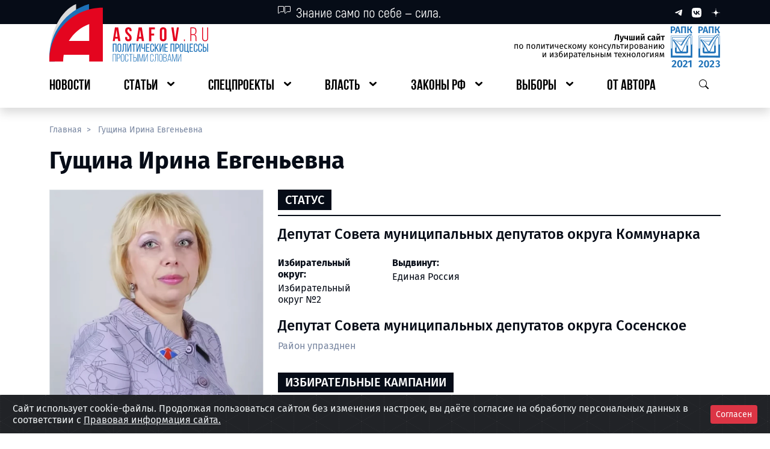

--- FILE ---
content_type: text/html; charset=UTF-8
request_url: https://asafov.ru/person/gushhina-irina-evgenevna
body_size: 15886
content:
<!DOCTYPE html>
<html lang="ru">
<head>
    <meta charset="UTF-8">
    <meta name="viewport"
          content="width=device-width, user-scalable=no, initial-scale=1.0, maximum-scale=1.0, minimum-scale=1.0">
    <meta name="csrf-token" content="LlFQ0DAz98SQ23jsVNwQPWeR5axEgeWRkyj3iByV">
    <meta http-equiv="X-UA-Compatible" content="ie=edge">
    <link rel="icon" type="image/x-icon" href="https://asafov.ru/static/favicon.ico">

    
    <title>Гущина Ирина Евгеньевна | ASAFOV.RU </title>
<meta name="title" content="Гущина Ирина Евгеньевна">
<meta name="description" content="Гущина Ирина Евгеньевна: биография, образование, участие в выборах, должности, фото, социальные сети, партия">
<meta name="keywords" content="гущина ирина евгеньевна, кандидат гущина ирина евгеньевна, гущина ирина евгеньевна депутат совета муниципальных депутатов округа сосенское, гущина ирина евгеньевна депутат совета муниципальных депутатов округа коммунарка">
<meta name="robots" content="all">
<link rel="canonical" href="https://asafov.ru/person/gushhina-irina-evgenevna">
<meta property="og:title" content="Гущина Ирина Евгеньевна">
<meta property="og:type" content="website">
<meta property="og:url" content="https://asafov.ru/person/gushhina-irina-evgenevna">
<meta property="og:locale" content="ru_RU">
<meta property="og:site_name" content="ASAFOV.RU">
<meta property="og:description" content="Гущина Ирина Евгеньевна: биография, образование, участие в выборах, должности, фото, социальные сети, партия">
<meta property="og:image" content="https://asafov.ru/storage/people/2430/gushhina-irina-evgenevna-2430.webp">
<meta property="og:image:width" content="1200">
<meta property="og:image:height" content="630">


    
    
    <link rel="preload" as="style" href="https://asafov.ru/build/assets/app-DyXA_8-m.css" /><link rel="stylesheet" href="https://asafov.ru/build/assets/app-DyXA_8-m.css" />
    <link rel="preload" as="style" href="https://asafov.ru/build/assets/element-rEiaz0zX.css" /><link rel="preload" as="style" href="https://asafov.ru/build/assets/app-i0NGUV37.css" /><link rel="modulepreload" href="https://asafov.ru/build/assets/app-Ix40nHVu.js" /><link rel="modulepreload" href="https://asafov.ru/build/assets/element-B_dq0Ohn.js" /><link rel="modulepreload" href="https://asafov.ru/build/assets/_plugin-vue_export-helper-DE-Zanwd.js" /><link rel="modulepreload" href="https://asafov.ru/build/assets/useClickOutside-CX7IJPsr.js" /><link rel="stylesheet" href="https://asafov.ru/build/assets/element-rEiaz0zX.css" /><link rel="stylesheet" href="https://asafov.ru/build/assets/app-i0NGUV37.css" /><script type="module" src="https://asafov.ru/build/assets/app-Ix40nHVu.js"></script>
    <link rel="stylesheet" type="text/css" href="https://asafov.ru/assets/css/cookies.css" />

</head>
<body>
<button id="btn-up"></button>
<div class="spinner-wrapper">
    <div class="spinner-border text-danger app-spinner" role="status">
        <span class="visually-hidden">Загрузка...</span>
    </div>
</div>
<div id="app">
    <header>
        <div id="pageHeader">
    <div class="shadow d-md-none">
        <div class="bg-dark">
            <div class="container-fluid">
                <div class="row g-4">
                    <div class="col-2 d-flex align-items-center">
                        <button type="button" class="p-3- btn_default js__btn_navigation">
                            <img src="https://asafov.ru/assets/header/images/btn-burger.svg" alt=""
                                 class="small-logo img-fluid">
                        </button>
                    </div>
                    <div class="col py-2 d-flex justify-content-center">
                        <a href="/">
                            <img src="https://asafov.ru/assets/header/images/logos/mobile-logo.svg" alt=""
                                 class="small-logo img-fluid">
                        </a>
                    </div>
                    <div class="col-2 d-flex align-items-center text-white d-flex justify-content-end">
                        <button type="button" class="p-3- btn_default js__btn_search">
                            <img src="https://asafov.ru/assets/header/images/btn-search-white.svg" alt=""
                                 class="small-logo img-fluid">
                        </button>
                    </div>
                </div>
                <div class="mobile-menu mobile-navbar">
                    <div class="mobile-navbar__header">
                        <span class="mobile-navbar__header__social">
                            <a href="https://t.me/aasafov" class="me-3 text-decoration-none" target="_blank"
                               rel="nofollow noopener noreferrer">
                                <img src="https://asafov.ru/assets/header/images/logos/telegram-sm.svg" alt="">
                            </a>
                            <a href="https://vk.com/alex.asafov" class="me-3 text-decoration-none" target="_blank"
                               rel="nofollow noopener noreferrer">
                                <img src="https://asafov.ru/assets/header/images/logos/vk-sm.svg" alt="">
                            </a>
                            <a href="https://dzen.ru/asafov" class="me-3 text-decoration-none" target="_blank"
                               rel="nofollow noopener noreferrer">
                                <img src="https://asafov.ru/assets/header/images/logos/dzen-sm.svg" alt="">
                            </a>
                        </span>
                        <button type="button" class="mobile-navbar__header__close-btn btn_default"
                                aria-label="Закрыть навигационное меню">
                            <img src="https://asafov.ru/assets/header/images/icons/x-mark.svg" alt="">
                        </button>
                    </div>
                    <ul class="mobile-navbar__body" id="mobile-navbar">

                                                    
                                <li class="navbar-body__link">
                                    <a href="https://asafov.ru/news" class="navbar-body__link__btn">
                                        <span>Новости</span>
                                    </a>
                                </li>

                                                                                
                                <li class="navbar-body__link has-nested">
                                    <a role="button" class="navbar-body__link__btn">
                                        <span>Статьи</span>
                                    </a>

                                    
                                        <ul class="navbar-body__link__nested">

                                                                                            
                                                    <li class="navbar-body__link">
                                                        <a href="https://asafov.ru/russia" class="navbar-body__link__btn">
                                                            <span>Политическая система РФ</span>
                                                        </a>
                                                    </li>

                                                                                                                                            
                                                    <li class="navbar-body__link">
                                                        <a href="https://asafov.ru/world" class="navbar-body__link__btn">
                                                            <span>Россия и мир</span>
                                                        </a>
                                                    </li>

                                                                                            
                                        </ul>

                                    
                                </li>

                                                                                
                                <li class="navbar-body__link has-nested">
                                    <a role="button" class="navbar-body__link__btn">
                                        <span>Спецпроекты</span>
                                    </a>

                                    
                                        <ul class="navbar-body__link__nested">

                                                                                            
                                                    <li class="navbar-body__link">
                                                        <a href="https://asafov.ru/territory" class="navbar-body__link__btn">
                                                            <span>Регионы России</span>
                                                        </a>
                                                    </li>

                                                                                                                                            
                                                    <li class="navbar-body__link">
                                                        <a href="https://asafov.ru/hymns" class="navbar-body__link__btn">
                                                            <span>Гимны регионов России</span>
                                                        </a>
                                                    </li>

                                                                                                                                            
                                                    <li class="navbar-body__link">
                                                        <a href="https://slovo.asafov.ru/" class="navbar-body__link__btn">
                                                            <span>Простое слово</span>
                                                        </a>
                                                    </li>

                                                                                                                                            
                                                    <li class="navbar-body__link">
                                                        <a href="https://asafov.ru/target" class="navbar-body__link__btn">
                                                            <span>Национальные цели развития</span>
                                                        </a>
                                                    </li>

                                                                                                                                            
                                                    <li class="navbar-body__link">
                                                        <a href="https://asafov.ru/spec/baza" class="navbar-body__link__btn">
                                                            <span>Основы государственной политики по сохранению традиционных ценностей</span>
                                                        </a>
                                                    </li>

                                                                                                                                            
                                                    <li class="navbar-body__link">
                                                        <a href="https://asafov.ru/spec/strategy" class="navbar-body__link__btn">
                                                            <span>Стратегия национальной безопасности России</span>
                                                        </a>
                                                    </li>

                                                                                                                                            
                                                    <li class="navbar-body__link">
                                                        <a href="https://asafov.ru/spec/governors-kpi" class="navbar-body__link__btn">
                                                            <span>Показатели оценки эффективности работы глав регионов России</span>
                                                        </a>
                                                    </li>

                                                                                                                                            
                                                    <li class="navbar-body__link">
                                                        <a href="https://asafov.ru/spec/civilization-russia" class="navbar-body__link__btn">
                                                            <span>Цивилизация «Россия»</span>
                                                        </a>
                                                    </li>

                                                                                                                                            
                                                    <li class="navbar-body__link">
                                                        <a href="https://asafov.ru/spec/south-ossetia" class="navbar-body__link__btn">
                                                            <span>Южная Осетия</span>
                                                        </a>
                                                    </li>

                                                                                                                                            
                                                    <li class="navbar-body__link">
                                                        <a href="https://asafov.ru/spec/soyuznoe-gosudarstvo" class="navbar-body__link__btn">
                                                            <span>Союзное государство</span>
                                                        </a>
                                                    </li>

                                                                                                                                            
                                                    <li class="navbar-body__link">
                                                        <a href="https://asafov.ru/spec/constitution" class="navbar-body__link__btn">
                                                            <span>Конституция</span>
                                                        </a>
                                                    </li>

                                                                                                                                            
                                                    <li class="navbar-body__link">
                                                        <a href="https://masterskaya.asafov.ru/" class="navbar-body__link__btn">
                                                            <span>Мастерская знаний</span>
                                                        </a>
                                                    </li>

                                                                                                                                            
                                                    <li class="navbar-body__link">
                                                        <a href="https://prodeg.asafov.ru" class="navbar-body__link__btn">
                                                            <span>ПроДЭГ</span>
                                                        </a>
                                                    </li>

                                                                                            
                                        </ul>

                                    
                                </li>

                                                                                
                                <li class="navbar-body__link has-nested">
                                    <a role="button" class="navbar-body__link__btn">
                                        <span>Власть</span>
                                    </a>

                                    
                                        <ul class="navbar-body__link__nested">

                                                                                            
                                                    <li class="navbar-body__link">
                                                        <a href="https://asafov.ru/gosduma/moskva" class="navbar-body__link__btn">
                                                            <span>Государственная Дума. Москва</span>
                                                        </a>
                                                    </li>

                                                                                                                                            
                                                    <li class="navbar-body__link">
                                                        <a href="https://asafov.ru/gosduma" class="navbar-body__link__btn">
                                                            <span>Государственная Дума</span>
                                                        </a>
                                                    </li>

                                                                                                                                            
                                                    <li class="navbar-body__link">
                                                        <a href="https://asafov.ru/parliament/moskva" class="navbar-body__link__btn">
                                                            <span>Московская городская Дума</span>
                                                        </a>
                                                    </li>

                                                                                                                                            
                                                    <li class="navbar-body__link">
                                                        <a href="https://asafov.ru/parliament/municipalnye/moskva" class="navbar-body__link__btn">
                                                            <span>Муниципальные депутаты Москвы</span>
                                                        </a>
                                                    </li>

                                                                                                                                            
                                                    <li class="navbar-body__link">
                                                        <a href="https://asafov.ru/government" class="navbar-body__link__btn">
                                                            <span>Правительство России</span>
                                                        </a>
                                                    </li>

                                                                                                                                            
                                                    <li class="navbar-body__link">
                                                        <a href="https://asafov.ru/governors" class="navbar-body__link__btn">
                                                            <span>Главы субъектов России</span>
                                                        </a>
                                                    </li>

                                                                                                                                            
                                                    <li class="navbar-body__link">
                                                        <a href="https://asafov.ru/parties" class="navbar-body__link__btn">
                                                            <span>Партии</span>
                                                        </a>
                                                    </li>

                                                                                            
                                        </ul>

                                    
                                </li>

                                                                                
                                <li class="navbar-body__link has-nested">
                                    <a role="button" class="navbar-body__link__btn">
                                        <span>Законы РФ</span>
                                    </a>

                                    
                                        <ul class="navbar-body__link__nested">

                                                                                            
                                                    <li class="navbar-body__link">
                                                        <a href="https://asafov.ru/laws-russia/nacionalnaya-politika-rossii" class="navbar-body__link__btn">
                                                            <span>Национальная политика России</span>
                                                        </a>
                                                    </li>

                                                                                                                                            
                                                    <li class="navbar-body__link">
                                                        <a href="https://asafov.ru/laws-russia/pravovye-osnovy-deyatelnosti-pravitelstva-rossii" class="navbar-body__link__btn">
                                                            <span>Правовые основы деятельности Правительства России</span>
                                                        </a>
                                                    </li>

                                                                                                                                            
                                                    <li class="navbar-body__link">
                                                        <a href="https://asafov.ru/laws-russia/migraciya-v-rossii-i-mire-tendencii-i-pravovoe-regulirovanie" class="navbar-body__link__btn">
                                                            <span>Миграция в России и мире: тенденции и правовое регулирование</span>
                                                        </a>
                                                    </li>

                                                                                                                                            
                                                    <li class="navbar-body__link">
                                                        <a href="https://asafov.ru/laws-russia/pravovye-osnovy-deyatelnosti-soveta-federacii-rossii" class="navbar-body__link__btn">
                                                            <span>Правовые основы деятельности Совета Федерации России</span>
                                                        </a>
                                                    </li>

                                                                                                                                            
                                                    <li class="navbar-body__link">
                                                        <a href="https://asafov.ru/laws-russia/pravovye-osnovy-deyatelnosti-gosudarstvennoj-dumy-rossii" class="navbar-body__link__btn">
                                                            <span>Правовые основы деятельности Государственной Думы России</span>
                                                        </a>
                                                    </li>

                                                                                                                                            
                                                    <li class="navbar-body__link">
                                                        <a href="https://asafov.ru/laws-russia/izbiratelnoe-zakonodatelstvo-rossii" class="navbar-body__link__btn">
                                                            <span>Избирательное законодательство России</span>
                                                        </a>
                                                    </li>

                                                                                                                                            
                                                    <li class="navbar-body__link">
                                                        <a href="https://asafov.ru/laws-russia/pravovye-osnovy-partijnoj-sistemy-rossii" class="navbar-body__link__btn">
                                                            <span>Правовые основы партийной системы России</span>
                                                        </a>
                                                    </li>

                                                                                                                                            
                                                    <li class="navbar-body__link">
                                                        <a href="https://asafov.ru/laws-russia/organizaciya-mestnogo-samoupravleniya" class="navbar-body__link__btn">
                                                            <span>Организация местного самоуправления</span>
                                                        </a>
                                                    </li>

                                                                                                                                            
                                                    <li class="navbar-body__link">
                                                        <a href="https://asafov.ru/laws-russia/perenarezka-izbiratelnyh-okrugov-2025" class="navbar-body__link__btn">
                                                            <span>Перенарезка избирательных округов 2025</span>
                                                        </a>
                                                    </li>

                                                                                            
                                        </ul>

                                    
                                </li>

                                                                                
                                <li class="navbar-body__link has-nested">
                                    <a role="button" class="navbar-body__link__btn">
                                        <span>Выборы</span>
                                    </a>

                                    
                                        <ul class="navbar-body__link__nested">

                                                                                            
                                                    <li class="navbar-body__link has-nested">
                                                        <a role="button" class="navbar-body__link__btn">
                                                            <span>ЕДГ-2025</span>
                                                        </a>

                                                        
                                                            <ul class="navbar-body__link__nested">

                                                                                                                                    
                                                                        <li class="navbar-body__link">
                                                                            <a href="https://asafov.ru/campaign/2025/gubernatory"
                                                                               class="navbar-body__link__btn">
                                                                                <span>Губернаторские выборы</span>
                                                                            </a>
                                                                        </li>

                                                                                                                                    
                                                            </ul>

                                                        
                                                    </li>

                                                                                                                                            
                                                    <li class="navbar-body__link has-nested">
                                                        <a role="button" class="navbar-body__link__btn">
                                                            <span>ЕДГ-2024</span>
                                                        </a>

                                                        
                                                            <ul class="navbar-body__link__nested">

                                                                                                                                    
                                                                        <li class="navbar-body__link">
                                                                            <a href="https://asafov.ru/campaign/2024/moskva/parlament"
                                                                               class="navbar-body__link__btn">
                                                                                <span>Выборы в МГД</span>
                                                                            </a>
                                                                        </li>

                                                                                                                                                                                                        
                                                                        <li class="navbar-body__link">
                                                                            <a href="https://asafov.ru/campaign/2024/municipal/moskva"
                                                                               class="navbar-body__link__btn">
                                                                                <span>Муниципальные выборы в Москве</span>
                                                                            </a>
                                                                        </li>

                                                                                                                                                                                                        
                                                                        <li class="navbar-body__link">
                                                                            <a href="https://asafov.ru/campaign/2024/gubernatory"
                                                                               class="navbar-body__link__btn">
                                                                                <span>Губернаторские выборы</span>
                                                                            </a>
                                                                        </li>

                                                                                                                                    
                                                            </ul>

                                                        
                                                    </li>

                                                                                                                                            
                                                    <li class="navbar-body__link">
                                                        <a href="https://asafov.ru/president2024" class="navbar-body__link__btn">
                                                            <span>Выборы Президента Российской Федерации 2024</span>
                                                        </a>
                                                    </li>

                                                                                                                                            
                                                    <li class="navbar-body__link has-nested">
                                                        <a role="button" class="navbar-body__link__btn">
                                                            <span>ЕДГ-2023</span>
                                                        </a>

                                                        
                                                            <ul class="navbar-body__link__nested">

                                                                                                                                    
                                                                        <li class="navbar-body__link">
                                                                            <a href="https://asafov.ru/campaign/2023/gubernatory/moskva"
                                                                               class="navbar-body__link__btn">
                                                                                <span>Выборы Мэра Москвы</span>
                                                                            </a>
                                                                        </li>

                                                                                                                                                                                                        
                                                                        <li class="navbar-body__link">
                                                                            <a href="https://asafov.ru/campaign/2023/gubernatory"
                                                                               class="navbar-body__link__btn">
                                                                                <span>Губернаторские выборы</span>
                                                                            </a>
                                                                        </li>

                                                                                                                                                                                                        
                                                                        <li class="navbar-body__link">
                                                                            <a href="https://asafov.ru/campaign/2023/moskva/municipalnye"
                                                                               class="navbar-body__link__btn">
                                                                                <span>Муниципальные выборы в Москве</span>
                                                                            </a>
                                                                        </li>

                                                                                                                                    
                                                            </ul>

                                                        
                                                    </li>

                                                                                                                                            
                                                    <li class="navbar-body__link has-nested">
                                                        <a role="button" class="navbar-body__link__btn">
                                                            <span>ЕДГ-2022</span>
                                                        </a>

                                                        
                                                            <ul class="navbar-body__link__nested">

                                                                                                                                    
                                                                        <li class="navbar-body__link">
                                                                            <a href="https://asafov.ru/campaign/2022/gubernatory"
                                                                               class="navbar-body__link__btn">
                                                                                <span>Губернаторские выборы</span>
                                                                            </a>
                                                                        </li>

                                                                                                                                                                                                        
                                                                        <li class="navbar-body__link">
                                                                            <a href="https://asafov.ru/campaign/2022/moskva/municipalnye"
                                                                               class="navbar-body__link__btn">
                                                                                <span>Муниципальные выборы в Москве</span>
                                                                            </a>
                                                                        </li>

                                                                                                                                    
                                                            </ul>

                                                        
                                                    </li>

                                                                                                                                            
                                                    <li class="navbar-body__link has-nested">
                                                        <a role="button" class="navbar-body__link__btn">
                                                            <span>ЕДГ-2021</span>
                                                        </a>

                                                        
                                                            <ul class="navbar-body__link__nested">

                                                                                                                                    
                                                                        <li class="navbar-body__link">
                                                                            <a href="https://asafov.ru/campaign/2021/gosduma/moskva"
                                                                               class="navbar-body__link__btn">
                                                                                <span>Выборы в депутаты Госдумы в Москве</span>
                                                                            </a>
                                                                        </li>

                                                                                                                                                                                                        
                                                                        <li class="navbar-body__link">
                                                                            <a href="https://asafov.ru/campaign/2021/gubernatory"
                                                                               class="navbar-body__link__btn">
                                                                                <span>Губернаторские выборы</span>
                                                                            </a>
                                                                        </li>

                                                                                                                                                                                                        
                                                                        <li class="navbar-body__link">
                                                                            <a href="https://asafov.ru/campaign/2021/moskva/municipalnye"
                                                                               class="navbar-body__link__btn">
                                                                                <span>Муниципальные выборы в Москве</span>
                                                                            </a>
                                                                        </li>

                                                                                                                                                                                                        
                                                                        <li class="navbar-body__link">
                                                                            <a href="https://asafov.ru/campaign/2021/moskva/parlament"
                                                                               class="navbar-body__link__btn">
                                                                                <span>Довыборы в МГД</span>
                                                                            </a>
                                                                        </li>

                                                                                                                                    
                                                            </ul>

                                                        
                                                    </li>

                                                                                                                                            
                                                    <li class="navbar-body__link has-nested">
                                                        <a role="button" class="navbar-body__link__btn">
                                                            <span>ЕДГ-2020</span>
                                                        </a>

                                                        
                                                            <ul class="navbar-body__link__nested">

                                                                                                                                    
                                                                        <li class="navbar-body__link">
                                                                            <a href="https://asafov.ru/campaign/2020/gubernatory"
                                                                               class="navbar-body__link__btn">
                                                                                <span>Губернаторские выборы</span>
                                                                            </a>
                                                                        </li>

                                                                                                                                                                                                        
                                                                        <li class="navbar-body__link">
                                                                            <a href="https://asafov.ru/campaign/2020/moskva/municipalnye"
                                                                               class="navbar-body__link__btn">
                                                                                <span>Муниципальные выборы в Москве</span>
                                                                            </a>
                                                                        </li>

                                                                                                                                    
                                                            </ul>

                                                        
                                                    </li>

                                                                                            
                                        </ul>

                                    
                                </li>

                                                                                
                                <li class="navbar-body__link">
                                    <a href="https://asafov.ru/avtor" class="navbar-body__link__btn">
                                        <span>От автора</span>
                                    </a>
                                </li>

                                                    
                    </ul>
                </div>
                <div class="mobile-menu mobile-search">
                    <div class="d-flex justify-content-end">
                        <button type="button"
                                class="mobile-search__header__close-btn"
                                aria-label="Закрыть меню поиска">
                            <img src="https://asafov.ru/assets/header/images/icons/x-mark.svg" alt="">
                        </button>
                    </div>
                    <div class="mobile-search__body">
                       <component-search-mobile></component-search-mobile>
                    </div>
                </div>
            </div>
        </div>
        <div class="backdrop-layer"></div>
    </div>
    <div class="pb-1 pb-lg-3- shadow d-none d-md-block">
        <div class="bg-dark">
            <div class="container">
                <div class="row">
                    <div class="col-4 offset-4">
                        <img src="https://asafov.ru/assets/header/images/icons/quote.svg" alt="">
                    </div>
                    <div class="col-4 d-flex justify-content-end align-items-center">
                        <a href="https://t.me/aasafov"
                           class="ms-3 text-decoration-none"
                           target="_blank"
                           rel="nofollow noopener noreferrer">
                            <img src="https://asafov.ru/assets/header/images/logos/telegram-xs.svg" alt="">
                        </a>
                        <a href="https://vk.com/alex.asafov" class="ms-3 text-decoration-none" target="_blank"
                           rel="nofollow noopener noreferrer">
                            <img src="https://asafov.ru/assets/header/images/logos/vk-xs.svg" alt="">
                        </a>
                        <a href="https://dzen.ru/asafov" class="ms-3 text-decoration-none" target="_blank"
                           rel="nofollow noopener noreferrer">
                            <img src="https://asafov.ru/assets/header/images/logos/dzen-xs.svg" alt="">
                        </a>
                    </div>
                </div>
            </div>
        </div>
        <div class="container">
            <div class="logo-row mb-3 d-flex justify-content-between mt-1">
                <a href="/" class="logo-row__asafov d-flex justify-content-start">
                    <img src="https://asafov.ru/assets/header/images/logos/logo-asafov.svg"
                         alt="" class="img-fluid">
                </a>
                <span class="logo-row__certificate d-flex justify-content-end">
                <img src="https://asafov.ru/assets/header/images/logos/certificate.svg"
                     alt="" class="img-fluid">
            </span>
            </div>
            <div class="row">
                <div class="col-12">
                    <ul itemscope id="navbar-desktop"
                        itemtype="https://schema.org/SiteNavigationElement"
                        class="p-0 d-flex justify-content-between header-navbar">

                                                    
                                <li class="header-navbar__element link-lvl_first">
                                    <a itemprop="url" href="https://asafov.ru/news" class="btn-major">
                                        <span itemprop="name">Новости</span>
                                    </a>
                                </li>

                                                                                
                                <li class="header-navbar__element link-lvl_first has-nested">
                                    <a role="button" class="btn-major">
                                        <span>Статьи</span>
                                    </a>

                                    
                                        <ul class="inner-links">

                                                                                            
                                                    <li class="header-navbar__element link-lvl_second">
                                                        <a itemprop="url" href="https://asafov.ru/russia"
                                                           class="btn-minor">
                                                            <span itemprop="name">Политическая система РФ</span>
                                                        </a>
                                                    </li>

                                                                                                                                            
                                                    <li class="header-navbar__element link-lvl_second">
                                                        <a itemprop="url" href="https://asafov.ru/world"
                                                           class="btn-minor">
                                                            <span itemprop="name">Россия и мир</span>
                                                        </a>
                                                    </li>

                                                                                            
                                        </ul>

                                    
                                </li>

                                                                                
                                <li class="header-navbar__element link-lvl_first has-nested">
                                    <a role="button" class="btn-major">
                                        <span>Спецпроекты</span>
                                    </a>

                                    
                                        <ul class="inner-links">

                                                                                            
                                                    <li class="header-navbar__element link-lvl_second">
                                                        <a itemprop="url" href="https://asafov.ru/territory"
                                                           class="btn-minor">
                                                            <span itemprop="name">Регионы России</span>
                                                        </a>
                                                    </li>

                                                                                                                                            
                                                    <li class="header-navbar__element link-lvl_second">
                                                        <a itemprop="url" href="https://asafov.ru/hymns"
                                                           class="btn-minor">
                                                            <span itemprop="name">Гимны регионов России</span>
                                                        </a>
                                                    </li>

                                                                                                                                            
                                                    <li class="header-navbar__element link-lvl_second">
                                                        <a itemprop="url" href="https://slovo.asafov.ru/"
                                                           class="btn-minor">
                                                            <span itemprop="name">Простое слово</span>
                                                        </a>
                                                    </li>

                                                                                                                                            
                                                    <li class="header-navbar__element link-lvl_second">
                                                        <a itemprop="url" href="https://asafov.ru/target"
                                                           class="btn-minor">
                                                            <span itemprop="name">Национальные цели развития</span>
                                                        </a>
                                                    </li>

                                                                                                                                            
                                                    <li class="header-navbar__element link-lvl_second">
                                                        <a itemprop="url" href="https://asafov.ru/spec/baza"
                                                           class="btn-minor">
                                                            <span itemprop="name">Основы государственной политики по сохранению традиционных ценностей</span>
                                                        </a>
                                                    </li>

                                                                                                                                            
                                                    <li class="header-navbar__element link-lvl_second">
                                                        <a itemprop="url" href="https://asafov.ru/spec/strategy"
                                                           class="btn-minor">
                                                            <span itemprop="name">Стратегия национальной безопасности России</span>
                                                        </a>
                                                    </li>

                                                                                                                                            
                                                    <li class="header-navbar__element link-lvl_second">
                                                        <a itemprop="url" href="https://asafov.ru/spec/governors-kpi"
                                                           class="btn-minor">
                                                            <span itemprop="name">Показатели оценки эффективности работы глав регионов России</span>
                                                        </a>
                                                    </li>

                                                                                                                                            
                                                    <li class="header-navbar__element link-lvl_second">
                                                        <a itemprop="url" href="https://asafov.ru/spec/civilization-russia"
                                                           class="btn-minor">
                                                            <span itemprop="name">Цивилизация «Россия»</span>
                                                        </a>
                                                    </li>

                                                                                                                                            
                                                    <li class="header-navbar__element link-lvl_second">
                                                        <a itemprop="url" href="https://asafov.ru/spec/south-ossetia"
                                                           class="btn-minor">
                                                            <span itemprop="name">Южная Осетия</span>
                                                        </a>
                                                    </li>

                                                                                                                                            
                                                    <li class="header-navbar__element link-lvl_second">
                                                        <a itemprop="url" href="https://asafov.ru/spec/soyuznoe-gosudarstvo"
                                                           class="btn-minor">
                                                            <span itemprop="name">Союзное государство</span>
                                                        </a>
                                                    </li>

                                                                                                                                            
                                                    <li class="header-navbar__element link-lvl_second">
                                                        <a itemprop="url" href="https://asafov.ru/spec/constitution"
                                                           class="btn-minor">
                                                            <span itemprop="name">Конституция</span>
                                                        </a>
                                                    </li>

                                                                                                                                            
                                                    <li class="header-navbar__element link-lvl_second">
                                                        <a itemprop="url" href="https://masterskaya.asafov.ru/"
                                                           class="btn-minor">
                                                            <span itemprop="name">Мастерская знаний</span>
                                                        </a>
                                                    </li>

                                                                                                                                            
                                                    <li class="header-navbar__element link-lvl_second">
                                                        <a itemprop="url" href="https://prodeg.asafov.ru"
                                                           class="btn-minor">
                                                            <span itemprop="name">ПроДЭГ</span>
                                                        </a>
                                                    </li>

                                                                                            
                                        </ul>

                                    
                                </li>

                                                                                
                                <li class="header-navbar__element link-lvl_first has-nested">
                                    <a role="button" class="btn-major">
                                        <span>Власть</span>
                                    </a>

                                    
                                        <ul class="inner-links">

                                                                                            
                                                    <li class="header-navbar__element link-lvl_second">
                                                        <a itemprop="url" href="https://asafov.ru/gosduma/moskva"
                                                           class="btn-minor">
                                                            <span itemprop="name">Государственная Дума. Москва</span>
                                                        </a>
                                                    </li>

                                                                                                                                            
                                                    <li class="header-navbar__element link-lvl_second">
                                                        <a itemprop="url" href="https://asafov.ru/gosduma"
                                                           class="btn-minor">
                                                            <span itemprop="name">Государственная Дума</span>
                                                        </a>
                                                    </li>

                                                                                                                                            
                                                    <li class="header-navbar__element link-lvl_second">
                                                        <a itemprop="url" href="https://asafov.ru/parliament/moskva"
                                                           class="btn-minor">
                                                            <span itemprop="name">Московская городская Дума</span>
                                                        </a>
                                                    </li>

                                                                                                                                            
                                                    <li class="header-navbar__element link-lvl_second">
                                                        <a itemprop="url" href="https://asafov.ru/parliament/municipalnye/moskva"
                                                           class="btn-minor">
                                                            <span itemprop="name">Муниципальные депутаты Москвы</span>
                                                        </a>
                                                    </li>

                                                                                                                                            
                                                    <li class="header-navbar__element link-lvl_second">
                                                        <a itemprop="url" href="https://asafov.ru/government"
                                                           class="btn-minor">
                                                            <span itemprop="name">Правительство России</span>
                                                        </a>
                                                    </li>

                                                                                                                                            
                                                    <li class="header-navbar__element link-lvl_second">
                                                        <a itemprop="url" href="https://asafov.ru/governors"
                                                           class="btn-minor">
                                                            <span itemprop="name">Главы субъектов России</span>
                                                        </a>
                                                    </li>

                                                                                                                                            
                                                    <li class="header-navbar__element link-lvl_second">
                                                        <a itemprop="url" href="https://asafov.ru/parties"
                                                           class="btn-minor">
                                                            <span itemprop="name">Партии</span>
                                                        </a>
                                                    </li>

                                                                                            
                                        </ul>

                                    
                                </li>

                                                                                
                                <li class="header-navbar__element link-lvl_first has-nested">
                                    <a role="button" class="btn-major">
                                        <span>Законы РФ</span>
                                    </a>

                                    
                                        <ul class="inner-links">

                                                                                            
                                                    <li class="header-navbar__element link-lvl_second">
                                                        <a itemprop="url" href="https://asafov.ru/laws-russia/nacionalnaya-politika-rossii"
                                                           class="btn-minor">
                                                            <span itemprop="name">Национальная политика России</span>
                                                        </a>
                                                    </li>

                                                                                                                                            
                                                    <li class="header-navbar__element link-lvl_second">
                                                        <a itemprop="url" href="https://asafov.ru/laws-russia/pravovye-osnovy-deyatelnosti-pravitelstva-rossii"
                                                           class="btn-minor">
                                                            <span itemprop="name">Правовые основы деятельности Правительства России</span>
                                                        </a>
                                                    </li>

                                                                                                                                            
                                                    <li class="header-navbar__element link-lvl_second">
                                                        <a itemprop="url" href="https://asafov.ru/laws-russia/migraciya-v-rossii-i-mire-tendencii-i-pravovoe-regulirovanie"
                                                           class="btn-minor">
                                                            <span itemprop="name">Миграция в России и мире: тенденции и правовое регулирование</span>
                                                        </a>
                                                    </li>

                                                                                                                                            
                                                    <li class="header-navbar__element link-lvl_second">
                                                        <a itemprop="url" href="https://asafov.ru/laws-russia/pravovye-osnovy-deyatelnosti-soveta-federacii-rossii"
                                                           class="btn-minor">
                                                            <span itemprop="name">Правовые основы деятельности Совета Федерации России</span>
                                                        </a>
                                                    </li>

                                                                                                                                            
                                                    <li class="header-navbar__element link-lvl_second">
                                                        <a itemprop="url" href="https://asafov.ru/laws-russia/pravovye-osnovy-deyatelnosti-gosudarstvennoj-dumy-rossii"
                                                           class="btn-minor">
                                                            <span itemprop="name">Правовые основы деятельности Государственной Думы России</span>
                                                        </a>
                                                    </li>

                                                                                                                                            
                                                    <li class="header-navbar__element link-lvl_second">
                                                        <a itemprop="url" href="https://asafov.ru/laws-russia/izbiratelnoe-zakonodatelstvo-rossii"
                                                           class="btn-minor">
                                                            <span itemprop="name">Избирательное законодательство России</span>
                                                        </a>
                                                    </li>

                                                                                                                                            
                                                    <li class="header-navbar__element link-lvl_second">
                                                        <a itemprop="url" href="https://asafov.ru/laws-russia/pravovye-osnovy-partijnoj-sistemy-rossii"
                                                           class="btn-minor">
                                                            <span itemprop="name">Правовые основы партийной системы России</span>
                                                        </a>
                                                    </li>

                                                                                                                                            
                                                    <li class="header-navbar__element link-lvl_second">
                                                        <a itemprop="url" href="https://asafov.ru/laws-russia/organizaciya-mestnogo-samoupravleniya"
                                                           class="btn-minor">
                                                            <span itemprop="name">Организация местного самоуправления</span>
                                                        </a>
                                                    </li>

                                                                                                                                            
                                                    <li class="header-navbar__element link-lvl_second">
                                                        <a itemprop="url" href="https://asafov.ru/laws-russia/perenarezka-izbiratelnyh-okrugov-2025"
                                                           class="btn-minor">
                                                            <span itemprop="name">Перенарезка избирательных округов 2025</span>
                                                        </a>
                                                    </li>

                                                                                            
                                        </ul>

                                    
                                </li>

                                                                                
                                <li class="header-navbar__element link-lvl_first has-nested">
                                    <a role="button" class="btn-major">
                                        <span>Выборы</span>
                                    </a>

                                    
                                        <ul class="inner-links">

                                                                                            
                                                    <li class="header-navbar__element link-lvl_second   has-nested ">
                                                        <a role="button" class="btn-minor">
                                                            <span>ЕДГ-2025</span>
                                                        </a>

                                                        
                                                            <ul class="inner-links">

                                                                                                                                    
                                                                        <li class="header-navbar__element">
                                                                            <a itemprop="url" href="https://asafov.ru/campaign/2025/gubernatory" class="btn-minor">
                                                                                <span itemprop="name">Губернаторские выборы</span>
                                                                            </a>
                                                                        </li>

                                                                                                                                    
                                                            </ul>

                                                        
                                                    </li>

                                                                                                                                            
                                                    <li class="header-navbar__element link-lvl_second   has-nested ">
                                                        <a role="button" class="btn-minor">
                                                            <span>ЕДГ-2024</span>
                                                        </a>

                                                        
                                                            <ul class="inner-links">

                                                                                                                                    
                                                                        <li class="header-navbar__element">
                                                                            <a itemprop="url" href="https://asafov.ru/campaign/2024/moskva/parlament" class="btn-minor">
                                                                                <span itemprop="name">Выборы в МГД</span>
                                                                            </a>
                                                                        </li>

                                                                                                                                                                                                        
                                                                        <li class="header-navbar__element">
                                                                            <a itemprop="url" href="https://asafov.ru/campaign/2024/municipal/moskva" class="btn-minor">
                                                                                <span itemprop="name">Муниципальные выборы в Москве</span>
                                                                            </a>
                                                                        </li>

                                                                                                                                                                                                        
                                                                        <li class="header-navbar__element">
                                                                            <a itemprop="url" href="https://asafov.ru/campaign/2024/gubernatory" class="btn-minor">
                                                                                <span itemprop="name">Губернаторские выборы</span>
                                                                            </a>
                                                                        </li>

                                                                                                                                    
                                                            </ul>

                                                        
                                                    </li>

                                                                                                                                            
                                                    <li class="header-navbar__element link-lvl_second">
                                                        <a itemprop="url" href="https://asafov.ru/president2024"
                                                           class="btn-minor">
                                                            <span itemprop="name">Выборы Президента Российской Федерации 2024</span>
                                                        </a>
                                                    </li>

                                                                                                                                            
                                                    <li class="header-navbar__element link-lvl_second   has-nested ">
                                                        <a role="button" class="btn-minor">
                                                            <span>ЕДГ-2023</span>
                                                        </a>

                                                        
                                                            <ul class="inner-links">

                                                                                                                                    
                                                                        <li class="header-navbar__element">
                                                                            <a itemprop="url" href="https://asafov.ru/campaign/2023/gubernatory/moskva" class="btn-minor">
                                                                                <span itemprop="name">Выборы Мэра Москвы</span>
                                                                            </a>
                                                                        </li>

                                                                                                                                                                                                        
                                                                        <li class="header-navbar__element">
                                                                            <a itemprop="url" href="https://asafov.ru/campaign/2023/gubernatory" class="btn-minor">
                                                                                <span itemprop="name">Губернаторские выборы</span>
                                                                            </a>
                                                                        </li>

                                                                                                                                                                                                        
                                                                        <li class="header-navbar__element">
                                                                            <a itemprop="url" href="https://asafov.ru/campaign/2023/moskva/municipalnye" class="btn-minor">
                                                                                <span itemprop="name">Муниципальные выборы в Москве</span>
                                                                            </a>
                                                                        </li>

                                                                                                                                    
                                                            </ul>

                                                        
                                                    </li>

                                                                                                                                            
                                                    <li class="header-navbar__element link-lvl_second   has-nested ">
                                                        <a role="button" class="btn-minor">
                                                            <span>ЕДГ-2022</span>
                                                        </a>

                                                        
                                                            <ul class="inner-links">

                                                                                                                                    
                                                                        <li class="header-navbar__element">
                                                                            <a itemprop="url" href="https://asafov.ru/campaign/2022/gubernatory" class="btn-minor">
                                                                                <span itemprop="name">Губернаторские выборы</span>
                                                                            </a>
                                                                        </li>

                                                                                                                                                                                                        
                                                                        <li class="header-navbar__element">
                                                                            <a itemprop="url" href="https://asafov.ru/campaign/2022/moskva/municipalnye" class="btn-minor">
                                                                                <span itemprop="name">Муниципальные выборы в Москве</span>
                                                                            </a>
                                                                        </li>

                                                                                                                                    
                                                            </ul>

                                                        
                                                    </li>

                                                                                                                                            
                                                    <li class="header-navbar__element link-lvl_second   has-nested ">
                                                        <a role="button" class="btn-minor">
                                                            <span>ЕДГ-2021</span>
                                                        </a>

                                                        
                                                            <ul class="inner-links">

                                                                                                                                    
                                                                        <li class="header-navbar__element">
                                                                            <a itemprop="url" href="https://asafov.ru/campaign/2021/gosduma/moskva" class="btn-minor">
                                                                                <span itemprop="name">Выборы в депутаты Госдумы в Москве</span>
                                                                            </a>
                                                                        </li>

                                                                                                                                                                                                        
                                                                        <li class="header-navbar__element">
                                                                            <a itemprop="url" href="https://asafov.ru/campaign/2021/gubernatory" class="btn-minor">
                                                                                <span itemprop="name">Губернаторские выборы</span>
                                                                            </a>
                                                                        </li>

                                                                                                                                                                                                        
                                                                        <li class="header-navbar__element">
                                                                            <a itemprop="url" href="https://asafov.ru/campaign/2021/moskva/municipalnye" class="btn-minor">
                                                                                <span itemprop="name">Муниципальные выборы в Москве</span>
                                                                            </a>
                                                                        </li>

                                                                                                                                                                                                        
                                                                        <li class="header-navbar__element">
                                                                            <a itemprop="url" href="https://asafov.ru/campaign/2021/moskva/parlament" class="btn-minor">
                                                                                <span itemprop="name">Довыборы в МГД</span>
                                                                            </a>
                                                                        </li>

                                                                                                                                    
                                                            </ul>

                                                        
                                                    </li>

                                                                                                                                            
                                                    <li class="header-navbar__element link-lvl_second   has-nested ">
                                                        <a role="button" class="btn-minor">
                                                            <span>ЕДГ-2020</span>
                                                        </a>

                                                        
                                                            <ul class="inner-links">

                                                                                                                                    
                                                                        <li class="header-navbar__element">
                                                                            <a itemprop="url" href="https://asafov.ru/campaign/2020/gubernatory" class="btn-minor">
                                                                                <span itemprop="name">Губернаторские выборы</span>
                                                                            </a>
                                                                        </li>

                                                                                                                                                                                                        
                                                                        <li class="header-navbar__element">
                                                                            <a itemprop="url" href="https://asafov.ru/campaign/2020/moskva/municipalnye" class="btn-minor">
                                                                                <span itemprop="name">Муниципальные выборы в Москве</span>
                                                                            </a>
                                                                        </li>

                                                                                                                                    
                                                            </ul>

                                                        
                                                    </li>

                                                                                            
                                        </ul>

                                    
                                </li>

                                                                                
                                <li class="header-navbar__element link-lvl_first">
                                    <a itemprop="url" href="https://asafov.ru/avtor" class="btn-major">
                                        <span itemprop="name">От автора</span>
                                    </a>
                                </li>

                                                    
                        <li class="header-navbar__element search-container">
                            <button id="js-searchButton" class="btn-major px-3 call-search-btn">
                                <img src="https://asafov.ru/assets/header/images/btn-search-black.svg"
                                     alt="">
                            </button>
                            <div id="js-hiddenInput" class="search-box">
                                <component-search-desktop></component-search-desktop>
                            </div>
                        </li>
                    </ul>
                </div>
            </div>
        </div>
    </div>
</div>

    </header>
    <main>
        
    <div class="container mt-4" itemscope itemtype="https://schema.org/Article">

        <div class="mb-3">

    <nav>
    <ul class="list-inline" itemscope itemtype="https://schema.org/BreadcrumbList">

        
            <li class="list-inline-item" itemprop="itemListElement" itemscope itemtype="https://schema.org/ListItem">

                <a itemprop="item"  href="https://asafov.ru"                    class="text-decoration-none text-secondary small">
                    <span itemprop="name">
                        Главная
                    </span>
                </a>

                
                    <span class="mx-1 text-secondary small">&gt;</span>

                
                <meta itemprop="position" content="1"/>

            </li>

        
            <li class="list-inline-item" itemprop="itemListElement" itemscope itemtype="https://schema.org/ListItem">

                <a itemprop="item"                    class="text-decoration-none text-secondary small">
                    <span itemprop="name">
                        Гущина Ирина Евгеньевна
                    </span>
                </a>

                
                <meta itemprop="position" content="2"/>

            </li>

        
    </ul>
</nav>

    <h1 itemprop="headline" class="fw-bold">
        Гущина Ирина Евгеньевна
    </h1>

    
</div>

        <div class="row mt-4">

            <section class="col-12 col-md-4 person-sidebar">

                
                    <picture>
                        <source srcset="https://asafov.ru/storage/people/2430/thumb/gushhina-irina-evgenevna-2430.webp 1x, https://asafov.ru/storage/people/2430/gushhina-irina-evgenevna-2430.webp 2x"
                                media="(max-width: 480px)"/>
                        <source srcset="https://asafov.ru/storage/people/2430/gushhina-irina-evgenevna-2430.webp" media="(min-width: 481px)"/>
                        <img src="https://asafov.ru/storage/people/2430/gushhina-irina-evgenevna-2430.webp" loading="lazy" itemprop="image"
                             alt="Гущина Ирина Евгеньевна" title="Гущина Ирина Евгеньевна"
                             class="img-fluid border w-100 mb-3">
                    </picture>

                
                
                    <div class="mb-2">

    <p class="fw-bold">Сайт и соцсети:</p>

    
            <a href="https://vk.com/irinagush" rel="nofollow" class="person-link text-decoration-none">
            ВКонтакте
        </a>
            
    
    
    
</div>



                
                
                    <div class="mb-3">
                        <p class="fw-bold">Дата рождения:</p>
                        <span>25.03.1969</span>
                    </div>

                
                
                    <div class="mb-3">
                        <p class="fw-bold">Образование:</p>
                        <p>Смоленский государственный педагогический институт имени К. Маркса, 1991</p>
                    </div>

                
                
                    <div class="mb-3">
                        <p class="fw-bold">Место работы:</p>
                        <p>Школа № 2070, учитель географии</p>
                    </div>

                
                
                    <div class="mb-3">
                        <p class="fw-bold">Место проживания:</p>
                        <p>Москва, поселение Сосенское</p>
                    </div>

                
                
                    <div class="mb-3">
                        <p class="fw-bold">Членство в партии:</p>
                        <p>Единая Россия</p>
                    </div>

                
                
                    <div class="mb-3">
                        <p><strong>Количество выдвижений: </strong>5</p><p><strong>Количество проигрышей:</strong> 0&nbsp;</p><p><strong>Количество побед:</strong> 5</p><p><strong>Количество отказов в регистрации:</strong> 0&nbsp;</p><p><strong>Утрата статуса кандидата: </strong>0&nbsp;</p><p><strong>Участие в выборах в ГД: </strong>0</p>
                    </div>

                
            </section>

            <section class="col-12 col-md-8">

                
                    <div class="data-title__container_bg-dark">
                        <h2 class="fs-5 data-title_bg-dark">Статус</h2>
                    </div>

                    <div class="status my-3">

                        
                            
                            
                            <div class="mb-3">
    <div class="d-flex justify-content-start align-items-end mb-2">

        <div class="me-2">
                        <a href="https://asafov.ru/parliament/municipalnye/moskva/kommunarka"
               class="person-link text-decoration-none">
                <h3 class="fs-4 mb-3">Депутат Совета муниципальных депутатов округа Коммунарка</h3>
            </a>
                    </div>
    </div>

    
        <div class="row g-4 d-flex flex-row flex-wrap mb-3">

            
                <div class="col-12 col-md-6 col-lg-3">
                    <p class="fw-bold">Избирательный округ:</p>
                    <p>Избирательный округ №2</p>
                </div>

            
            
                <div class="col-12 col-md-6 col-lg-3">
                    <p class="fw-bold">Выдвинут:</p>
                    <p>Единая Россия</p>
                </div>

            
            
        </div>

    
</div>

                            
                            
                            
                        
                            
                            
                            <div class="mb-3">
    <div class="d-flex justify-content-start align-items-end mb-2">

        <div class="me-2">
                            <div class="mb-3">
                    <h3 class="fs-4">Депутат Совета муниципальных депутатов округа Сосенское</h3>
                    <span class="text-muted">Район упразднен</span>
                </div>
                    </div>
    </div>

    
</div>

                            
                            
                            
                        
                    </div>

                
                
                    <div class="data-title__container_bg-dark">
                        <h2 class="fs-5 data-title_bg-dark">Избирательные кампании</h2>
                    </div>

                    <div class="status my-3">

                        
                            
                                
                                
                                <div class="mb-3">

    <div class="mb-3">
        <a href="https://asafov.ru/campaign/2024/municipal/moskva"
           class="person-link text-decoration-none">
            <h3 class="fs-4">Выборы муниципальных депутатов в Москве 2024</h3>
        </a>
    </div>

    <div class="row g-3 d-flex flex-row flex-wrap">

        <div class="col-6 col-md-3">
            <p class="fw-bold">Район:</p>
            <a href="https://asafov.ru/campaign/2024/municipal/moskva/kommunarka"
               class="person-link text-decoration-none">Коммунарка</a>
        </div>

        
            <div class="col-6 col-md-3">
                <p class="fw-bold">Избирательный округ:</p>
                <p>Избирательный округ №2</p>
            </div>

        
        
            <div class="col-6 col-md-3">
                <p class="fw-bold">Субъект выдвижения:</p>
                                    <p><a href="https://asafov.ru/parties/er"
                          class="person-link text-decoration-none">Единая Россия</a></p>
                            </div>

        
        
            <div class="col-6 col-md-3">
                <p class="fw-bold">Статус:</p>
                <p>Избран</p>
            </div>

        
        
    </div>

</div>

                                
                                
                                
                                
                                
                            
                                
                                
                                <div class="mb-3">

    <div class="mb-3">
        <a href="https://asafov.ru/campaign/2023/moskva/municipalnye"
           class="person-link text-decoration-none">
            <h3 class="fs-4">Выборы муниципальных депутатов в Москве 2023</h3>
        </a>
    </div>

    <div class="row g-3 d-flex flex-row flex-wrap">

        <div class="col-6 col-md-3">
            <p class="fw-bold">Район:</p>
            <a href="https://asafov.ru/campaign/2023/moskva/municipalnye/sosenskoe"
               class="person-link text-decoration-none">Сосенское</a>
        </div>

        
            <div class="col-6 col-md-3">
                <p class="fw-bold">Избирательный округ:</p>
                <p>Избирательный округ №2</p>
            </div>

        
        
            <div class="col-6 col-md-3">
                <p class="fw-bold">Субъект выдвижения:</p>
                                    <p><a href="https://asafov.ru/parties/er"
                          class="person-link text-decoration-none">Единая Россия</a></p>
                            </div>

        
        
            <div class="col-6 col-md-3">
                <p class="fw-bold">Статус:</p>
                <p>Избран</p>
            </div>

        
        
    </div>

</div>

                                
                                
                                
                                
                                
                            
                        
                    </div>

                
                
                    <div class="biography px-0">
                        <div class="data-title__container_bg-dark">
                            <h2 class="fs-5 data-title_bg-dark">Биография</h2>
                        </div>
                        <div class="px-0" itemprop="articleBody">
                            <p>Родилась <strong>25 марта 1969 года</strong> в городе Смоленск.</p><p>Окончила <strong>Смоленский государственный педагогический институт</strong> имени К. Маркса в <strong>1991 году.</strong></p><p>Повышение квалификации:</p><p>Стаж работы <strong>более 27 лет.&nbsp;</strong></p><p>Работала методистом-куратором направления основного и среднего общего образования в образовательной площадке «Липовый парк».</p><p>В настоящее время <strong>преподает географию </strong>в школе № 2070.</p><p>Общественный советник поселения Сосенское с 2014 года.</p><p>Член партии «Единая Россия» с 2008 года.</p><p>Член Общественного совета Региональной общественной организации «ЖИВЕМ В НОВОЙ МОСКВЕ».</p>
                        </div>
                    </div>

                
                
                <meta itemprop="dateModified" content="2025-07-15T11:01:16+03:00"/>
                <meta itemscope itemprop="mainEntityOfPage" itemType="https://schema.org/WebPage"
                      itemid="https://asafov.ru/person/gushhina-irina-evgenevna"/>

            </section>

        </div>

    </div>

        <div class="alert d-flex align-items-center cookiealert" role="alert">
    <p class="m-0">
        Сайт использует cookie-файлы. Продолжая пользоваться сайтом без изменения настроек, вы даёте согласие на обработку персональных данных в соответствии с <a href="https://asafov.ru/legal" class="text-light">Правовая информация сайта.</a>
    </p>
    <button type="button" class="btn btn-danger btn-sm acceptcookies">
        Согласен
    </button>
</div>
        <footer class="container mt-5 mb-5 px-4 px-sm-0 d-flex flex-column align-items-center">
    <div class="col mb-3 w-100 border-top border-1 border-black"></div>

            <div class="my-3 text-center" style="font-size: 1rem">
   <a class="me-2 text-decoration-none text-secondary"
      href="https://asafov.ru/gosduma">Депутаты Госдумы
   </a>
   <a class="me-2 text-decoration-none text-secondary"
      href="https://asafov.ru/governors">Главы регионов
   </a>
   <a class="me-2 text-decoration-none text-secondary"
      href="https://asafov.ru/parliament/moskva">Депутаты Мосгордумы
   </a>
</div>
    
    <div class="row mt-1 d-md-none">
        <img src="https://asafov.ru/assets/img/logos/certificate-footer.svg" alt="">
    </div>

    <div class="row w-100 px-sm-0 mt-1 mb-4 d-flex justify-content-center small">
        <a href="https://t.me/aasafov" class="col col-sm-auto mx-1 my-1 button button_color-dark text-uppercase text-decoration-none">Telegram</a>
        <a href="https://vk.com/alex.asafov" class="col col-sm-auto mx-1 my-1 button button_color-dark text-uppercase text-decoration-none">Вконтакте</a>
        <a href="https://dzen.ru/asafov" class="col col-sm-auto mx-1 my-1 button button_color-dark text-uppercase text-decoration-none">Дзен</a>
    </div>

    <div class="fw-light d-flex flex-column align-items-center">
        <p>© 2020-2025 Александр Асафов</p>
        <a href="/legal" class="text-decoration-none text-danger">Правовая информация</a>
        <a href="mailto:info@asafov.ru" class="text-decoration-none text-black">info@asafov.ru</a>
    </div>

</footer>
    </main>
</div>


<script type="text/javascript">
    const Ziggy = {"url":"https:\/\/asafov.ru","port":null,"defaults":{},"routes":{"getSearchPage":{"uri":"search","methods":["GET","HEAD"]},"getGovernor":{"uri":"ajax\/governors\/{region}","methods":["GET","HEAD"],"parameters":["region"],"bindings":{"region":"slug"}},"getStateDeputies":{"uri":"ajax\/gosduma\/{region}","methods":["GET","HEAD"],"parameters":["region"],"bindings":{"region":"slug"}},"getStateDeputyRegion":{"uri":"ajax\/gosduma\/region\/{district}","methods":["GET","HEAD"],"parameters":["district"]},"getRegionParliamentDeputes":{"uri":"ajax\/parliament\/{region}\/{district}","methods":["GET","HEAD"],"parameters":["region","district"],"bindings":{"region":"slug"}},"getSearch":{"uri":"ajax\/search","methods":["GET","HEAD"]}}};

    !function(t,r){"object"==typeof exports&&"undefined"!=typeof module?module.exports=r():"function"==typeof define&&define.amd?define(r):(t||self).route=r()}(this,function(){function t(t,r){for(var e=0;e<r.length;e++){var n=r[e];n.enumerable=n.enumerable||!1,n.configurable=!0,"value"in n&&(n.writable=!0),Object.defineProperty(t,"symbol"==typeof(o=function(t,r){if("object"!=typeof t||null===t)return t;var e=t[Symbol.toPrimitive];if(void 0!==e){var n=e.call(t,"string");if("object"!=typeof n)return n;throw new TypeError("@@toPrimitive must return a primitive value.")}return String(t)}(n.key))?o:String(o),n)}var o}function r(r,e,n){return e&&t(r.prototype,e),n&&t(r,n),Object.defineProperty(r,"prototype",{writable:!1}),r}function e(){return e=Object.assign?Object.assign.bind():function(t){for(var r=1;r<arguments.length;r++){var e=arguments[r];for(var n in e)Object.prototype.hasOwnProperty.call(e,n)&&(t[n]=e[n])}return t},e.apply(this,arguments)}function n(t){return n=Object.setPrototypeOf?Object.getPrototypeOf.bind():function(t){return t.__proto__||Object.getPrototypeOf(t)},n(t)}function o(t,r){return o=Object.setPrototypeOf?Object.setPrototypeOf.bind():function(t,r){return t.__proto__=r,t},o(t,r)}function i(t,r,e){return i=function(){if("undefined"==typeof Reflect||!Reflect.construct)return!1;if(Reflect.construct.sham)return!1;if("function"==typeof Proxy)return!0;try{return Boolean.prototype.valueOf.call(Reflect.construct(Boolean,[],function(){})),!0}catch(t){return!1}}()?Reflect.construct.bind():function(t,r,e){var n=[null];n.push.apply(n,r);var i=new(Function.bind.apply(t,n));return e&&o(i,e.prototype),i},i.apply(null,arguments)}function u(t){var r="function"==typeof Map?new Map:void 0;return u=function(t){if(null===t||-1===Function.toString.call(t).indexOf("[native code]"))return t;if("function"!=typeof t)throw new TypeError("Super expression must either be null or a function");if(void 0!==r){if(r.has(t))return r.get(t);r.set(t,e)}function e(){return i(t,arguments,n(this).constructor)}return e.prototype=Object.create(t.prototype,{constructor:{value:e,enumerable:!1,writable:!0,configurable:!0}}),o(e,t)},u(t)}var f=String.prototype.replace,a=/%20/g,c="RFC3986",l={default:c,formatters:{RFC1738:function(t){return f.call(t,a,"+")},RFC3986:function(t){return String(t)}},RFC1738:"RFC1738",RFC3986:c},s=Object.prototype.hasOwnProperty,v=Array.isArray,p=function(){for(var t=[],r=0;r<256;++r)t.push("%"+((r<16?"0":"")+r.toString(16)).toUpperCase());return t}(),y=function(t,r){for(var e=r&&r.plainObjects?Object.create(null):{},n=0;n<t.length;++n)void 0!==t[n]&&(e[n]=t[n]);return e},d={arrayToObject:y,assign:function(t,r){return Object.keys(r).reduce(function(t,e){return t[e]=r[e],t},t)},combine:function(t,r){return[].concat(t,r)},compact:function(t){for(var r=[{obj:{o:t},prop:"o"}],e=[],n=0;n<r.length;++n)for(var o=r[n],i=o.obj[o.prop],u=Object.keys(i),f=0;f<u.length;++f){var a=u[f],c=i[a];"object"==typeof c&&null!==c&&-1===e.indexOf(c)&&(r.push({obj:i,prop:a}),e.push(c))}return function(t){for(;t.length>1;){var r=t.pop(),e=r.obj[r.prop];if(v(e)){for(var n=[],o=0;o<e.length;++o)void 0!==e[o]&&n.push(e[o]);r.obj[r.prop]=n}}}(r),t},decode:function(t,r,e){var n=t.replace(/\+/g," ");if("iso-8859-1"===e)return n.replace(/%[0-9a-f]{2}/gi,unescape);try{return decodeURIComponent(n)}catch(t){return n}},encode:function(t,r,e,n,o){if(0===t.length)return t;var i=t;if("symbol"==typeof t?i=Symbol.prototype.toString.call(t):"string"!=typeof t&&(i=String(t)),"iso-8859-1"===e)return escape(i).replace(/%u[0-9a-f]{4}/gi,function(t){return"%26%23"+parseInt(t.slice(2),16)+"%3B"});for(var u="",f=0;f<i.length;++f){var a=i.charCodeAt(f);45===a||46===a||95===a||126===a||a>=48&&a<=57||a>=65&&a<=90||a>=97&&a<=122||o===l.RFC1738&&(40===a||41===a)?u+=i.charAt(f):a<128?u+=p[a]:a<2048?u+=p[192|a>>6]+p[128|63&a]:a<55296||a>=57344?u+=p[224|a>>12]+p[128|a>>6&63]+p[128|63&a]:(a=65536+((1023&a)<<10|1023&i.charCodeAt(f+=1)),u+=p[240|a>>18]+p[128|a>>12&63]+p[128|a>>6&63]+p[128|63&a])}return u},isBuffer:function(t){return!(!t||"object"!=typeof t||!(t.constructor&&t.constructor.isBuffer&&t.constructor.isBuffer(t)))},isRegExp:function(t){return"[object RegExp]"===Object.prototype.toString.call(t)},maybeMap:function(t,r){if(v(t)){for(var e=[],n=0;n<t.length;n+=1)e.push(r(t[n]));return e}return r(t)},merge:function t(r,e,n){if(!e)return r;if("object"!=typeof e){if(v(r))r.push(e);else{if(!r||"object"!=typeof r)return[r,e];(n&&(n.plainObjects||n.allowPrototypes)||!s.call(Object.prototype,e))&&(r[e]=!0)}return r}if(!r||"object"!=typeof r)return[r].concat(e);var o=r;return v(r)&&!v(e)&&(o=y(r,n)),v(r)&&v(e)?(e.forEach(function(e,o){if(s.call(r,o)){var i=r[o];i&&"object"==typeof i&&e&&"object"==typeof e?r[o]=t(i,e,n):r.push(e)}else r[o]=e}),r):Object.keys(e).reduce(function(r,o){var i=e[o];return r[o]=s.call(r,o)?t(r[o],i,n):i,r},o)}},b=Object.prototype.hasOwnProperty,h={brackets:function(t){return t+"[]"},comma:"comma",indices:function(t,r){return t+"["+r+"]"},repeat:function(t){return t}},g=Array.isArray,m=String.prototype.split,j=Array.prototype.push,w=function(t,r){j.apply(t,g(r)?r:[r])},O=Date.prototype.toISOString,E=l.default,R={addQueryPrefix:!1,allowDots:!1,charset:"utf-8",charsetSentinel:!1,delimiter:"&",encode:!0,encoder:d.encode,encodeValuesOnly:!1,format:E,formatter:l.formatters[E],indices:!1,serializeDate:function(t){return O.call(t)},skipNulls:!1,strictNullHandling:!1},S=function t(r,e,n,o,i,u,f,a,c,l,s,v,p,y){var b,h=r;if("function"==typeof f?h=f(e,h):h instanceof Date?h=l(h):"comma"===n&&g(h)&&(h=d.maybeMap(h,function(t){return t instanceof Date?l(t):t})),null===h){if(o)return u&&!p?u(e,R.encoder,y,"key",s):e;h=""}if("string"==typeof(b=h)||"number"==typeof b||"boolean"==typeof b||"symbol"==typeof b||"bigint"==typeof b||d.isBuffer(h)){if(u){var j=p?e:u(e,R.encoder,y,"key",s);if("comma"===n&&p){for(var O=m.call(String(h),","),E="",S=0;S<O.length;++S)E+=(0===S?"":",")+v(u(O[S],R.encoder,y,"value",s));return[v(j)+"="+E]}return[v(j)+"="+v(u(h,R.encoder,y,"value",s))]}return[v(e)+"="+v(String(h))]}var T,k=[];if(void 0===h)return k;if("comma"===n&&g(h))T=[{value:h.length>0?h.join(",")||null:void 0}];else if(g(f))T=f;else{var x=Object.keys(h);T=a?x.sort(a):x}for(var N=0;N<T.length;++N){var C=T[N],A="object"==typeof C&&void 0!==C.value?C.value:h[C];if(!i||null!==A){var D=g(h)?"function"==typeof n?n(e,C):e:e+(c?"."+C:"["+C+"]");w(k,t(A,D,n,o,i,u,f,a,c,l,s,v,p,y))}}return k},T=Object.prototype.hasOwnProperty,k=Array.isArray,x={allowDots:!1,allowPrototypes:!1,arrayLimit:20,charset:"utf-8",charsetSentinel:!1,comma:!1,decoder:d.decode,delimiter:"&",depth:5,ignoreQueryPrefix:!1,interpretNumericEntities:!1,parameterLimit:1e3,parseArrays:!0,plainObjects:!1,strictNullHandling:!1},N=function(t){return t.replace(/&#(\d+);/g,function(t,r){return String.fromCharCode(parseInt(r,10))})},C=function(t,r){return t&&"string"==typeof t&&r.comma&&t.indexOf(",")>-1?t.split(","):t},A=function(t,r,e,n){if(t){var o=e.allowDots?t.replace(/\.([^.[]+)/g,"[$1]"):t,i=/(\[[^[\]]*])/g,u=e.depth>0&&/(\[[^[\]]*])/.exec(o),f=u?o.slice(0,u.index):o,a=[];if(f){if(!e.plainObjects&&T.call(Object.prototype,f)&&!e.allowPrototypes)return;a.push(f)}for(var c=0;e.depth>0&&null!==(u=i.exec(o))&&c<e.depth;){if(c+=1,!e.plainObjects&&T.call(Object.prototype,u[1].slice(1,-1))&&!e.allowPrototypes)return;a.push(u[1])}return u&&a.push("["+o.slice(u.index)+"]"),function(t,r,e,n){for(var o=n?r:C(r,e),i=t.length-1;i>=0;--i){var u,f=t[i];if("[]"===f&&e.parseArrays)u=[].concat(o);else{u=e.plainObjects?Object.create(null):{};var a="["===f.charAt(0)&&"]"===f.charAt(f.length-1)?f.slice(1,-1):f,c=parseInt(a,10);e.parseArrays||""!==a?!isNaN(c)&&f!==a&&String(c)===a&&c>=0&&e.parseArrays&&c<=e.arrayLimit?(u=[])[c]=o:"__proto__"!==a&&(u[a]=o):u={0:o}}o=u}return o}(a,r,e,n)}},D=function(t,r){var e=function(t){if(!t)return x;if(null!=t.decoder&&"function"!=typeof t.decoder)throw new TypeError("Decoder has to be a function.");if(void 0!==t.charset&&"utf-8"!==t.charset&&"iso-8859-1"!==t.charset)throw new TypeError("The charset option must be either utf-8, iso-8859-1, or undefined");return{allowDots:void 0===t.allowDots?x.allowDots:!!t.allowDots,allowPrototypes:"boolean"==typeof t.allowPrototypes?t.allowPrototypes:x.allowPrototypes,arrayLimit:"number"==typeof t.arrayLimit?t.arrayLimit:x.arrayLimit,charset:void 0===t.charset?x.charset:t.charset,charsetSentinel:"boolean"==typeof t.charsetSentinel?t.charsetSentinel:x.charsetSentinel,comma:"boolean"==typeof t.comma?t.comma:x.comma,decoder:"function"==typeof t.decoder?t.decoder:x.decoder,delimiter:"string"==typeof t.delimiter||d.isRegExp(t.delimiter)?t.delimiter:x.delimiter,depth:"number"==typeof t.depth||!1===t.depth?+t.depth:x.depth,ignoreQueryPrefix:!0===t.ignoreQueryPrefix,interpretNumericEntities:"boolean"==typeof t.interpretNumericEntities?t.interpretNumericEntities:x.interpretNumericEntities,parameterLimit:"number"==typeof t.parameterLimit?t.parameterLimit:x.parameterLimit,parseArrays:!1!==t.parseArrays,plainObjects:"boolean"==typeof t.plainObjects?t.plainObjects:x.plainObjects,strictNullHandling:"boolean"==typeof t.strictNullHandling?t.strictNullHandling:x.strictNullHandling}}(r);if(""===t||null==t)return e.plainObjects?Object.create(null):{};for(var n="string"==typeof t?function(t,r){var e,n={},o=(r.ignoreQueryPrefix?t.replace(/^\?/,""):t).split(r.delimiter,Infinity===r.parameterLimit?void 0:r.parameterLimit),i=-1,u=r.charset;if(r.charsetSentinel)for(e=0;e<o.length;++e)0===o[e].indexOf("utf8=")&&("utf8=%E2%9C%93"===o[e]?u="utf-8":"utf8=%26%2310003%3B"===o[e]&&(u="iso-8859-1"),i=e,e=o.length);for(e=0;e<o.length;++e)if(e!==i){var f,a,c=o[e],l=c.indexOf("]="),s=-1===l?c.indexOf("="):l+1;-1===s?(f=r.decoder(c,x.decoder,u,"key"),a=r.strictNullHandling?null:""):(f=r.decoder(c.slice(0,s),x.decoder,u,"key"),a=d.maybeMap(C(c.slice(s+1),r),function(t){return r.decoder(t,x.decoder,u,"value")})),a&&r.interpretNumericEntities&&"iso-8859-1"===u&&(a=N(a)),c.indexOf("[]=")>-1&&(a=k(a)?[a]:a),n[f]=T.call(n,f)?d.combine(n[f],a):a}return n}(t,e):t,o=e.plainObjects?Object.create(null):{},i=Object.keys(n),u=0;u<i.length;++u){var f=i[u],a=A(f,n[f],e,"string"==typeof t);o=d.merge(o,a,e)}return d.compact(o)},$=/*#__PURE__*/function(){function t(t,r,e){var n,o;this.name=t,this.definition=r,this.bindings=null!=(n=r.bindings)?n:{},this.wheres=null!=(o=r.wheres)?o:{},this.config=e}var e=t.prototype;return e.matchesUrl=function(t){var r=this;if(!this.definition.methods.includes("GET"))return!1;var e=this.template.replace(/(\/?){([^}?]*)(\??)}/g,function(t,e,n,o){var i,u="(?<"+n+">"+((null==(i=r.wheres[n])?void 0:i.replace(/(^\^)|(\$$)/g,""))||"[^/?]+")+")";return o?"("+e+u+")?":""+e+u}).replace(/^\w+:\/\//,""),n=t.replace(/^\w+:\/\//,"").split("?"),o=n[0],i=n[1],u=new RegExp("^"+e+"/?$").exec(decodeURI(o));if(u){for(var f in u.groups)u.groups[f]="string"==typeof u.groups[f]?decodeURIComponent(u.groups[f]):u.groups[f];return{params:u.groups,query:D(i)}}return!1},e.compile=function(t){var r=this;return this.parameterSegments.length?this.template.replace(/{([^}?]+)(\??)}/g,function(e,n,o){var i,u;if(!o&&[null,void 0].includes(t[n]))throw new Error("Ziggy error: '"+n+"' parameter is required for route '"+r.name+"'.");if(r.wheres[n]&&!new RegExp("^"+(o?"("+r.wheres[n]+")?":r.wheres[n])+"$").test(null!=(u=t[n])?u:""))throw new Error("Ziggy error: '"+n+"' parameter does not match required format '"+r.wheres[n]+"' for route '"+r.name+"'.");return encodeURI(null!=(i=t[n])?i:"").replace(/%7C/g,"|").replace(/%25/g,"%").replace(/\$/g,"%24")}).replace(this.origin+"//",this.origin+"/").replace(/\/+$/,""):this.template},r(t,[{key:"template",get:function(){var t=(this.origin+"/"+this.definition.uri).replace(/\/+$/,"");return""===t?"/":t}},{key:"origin",get:function(){return this.config.absolute?this.definition.domain?""+this.config.url.match(/^\w+:\/\//)[0]+this.definition.domain+(this.config.port?":"+this.config.port:""):this.config.url:""}},{key:"parameterSegments",get:function(){var t,r;return null!=(t=null==(r=this.template.match(/{[^}?]+\??}/g))?void 0:r.map(function(t){return{name:t.replace(/{|\??}/g,""),required:!/\?}$/.test(t)}}))?t:[]}}]),t}(),F=/*#__PURE__*/function(t){var n,i;function u(r,n,o,i){var u;if(void 0===o&&(o=!0),(u=t.call(this)||this).t=null!=i?i:"undefined"!=typeof Ziggy?Ziggy:null==globalThis?void 0:globalThis.Ziggy,u.t=e({},u.t,{absolute:o}),r){if(!u.t.routes[r])throw new Error("Ziggy error: route '"+r+"' is not in the route list.");u.i=new $(r,u.t.routes[r],u.t),u.u=u.l(n)}return u}i=t,(n=u).prototype=Object.create(i.prototype),n.prototype.constructor=n,o(n,i);var f=u.prototype;return f.toString=function(){var t=this,r=Object.keys(this.u).filter(function(r){return!t.i.parameterSegments.some(function(t){return t.name===r})}).filter(function(t){return"_query"!==t}).reduce(function(r,n){var o;return e({},r,((o={})[n]=t.u[n],o))},{});return this.i.compile(this.u)+function(t,r){var e,n=t,o=function(t){if(!t)return R;if(null!=t.encoder&&"function"!=typeof t.encoder)throw new TypeError("Encoder has to be a function.");var r=t.charset||R.charset;if(void 0!==t.charset&&"utf-8"!==t.charset&&"iso-8859-1"!==t.charset)throw new TypeError("The charset option must be either utf-8, iso-8859-1, or undefined");var e=l.default;if(void 0!==t.format){if(!b.call(l.formatters,t.format))throw new TypeError("Unknown format option provided.");e=t.format}var n=l.formatters[e],o=R.filter;return("function"==typeof t.filter||g(t.filter))&&(o=t.filter),{addQueryPrefix:"boolean"==typeof t.addQueryPrefix?t.addQueryPrefix:R.addQueryPrefix,allowDots:void 0===t.allowDots?R.allowDots:!!t.allowDots,charset:r,charsetSentinel:"boolean"==typeof t.charsetSentinel?t.charsetSentinel:R.charsetSentinel,delimiter:void 0===t.delimiter?R.delimiter:t.delimiter,encode:"boolean"==typeof t.encode?t.encode:R.encode,encoder:"function"==typeof t.encoder?t.encoder:R.encoder,encodeValuesOnly:"boolean"==typeof t.encodeValuesOnly?t.encodeValuesOnly:R.encodeValuesOnly,filter:o,format:e,formatter:n,serializeDate:"function"==typeof t.serializeDate?t.serializeDate:R.serializeDate,skipNulls:"boolean"==typeof t.skipNulls?t.skipNulls:R.skipNulls,sort:"function"==typeof t.sort?t.sort:null,strictNullHandling:"boolean"==typeof t.strictNullHandling?t.strictNullHandling:R.strictNullHandling}}(r);"function"==typeof o.filter?n=(0,o.filter)("",n):g(o.filter)&&(e=o.filter);var i=[];if("object"!=typeof n||null===n)return"";var u=h[r&&r.arrayFormat in h?r.arrayFormat:r&&"indices"in r?r.indices?"indices":"repeat":"indices"];e||(e=Object.keys(n)),o.sort&&e.sort(o.sort);for(var f=0;f<e.length;++f){var a=e[f];o.skipNulls&&null===n[a]||w(i,S(n[a],a,u,o.strictNullHandling,o.skipNulls,o.encode?o.encoder:null,o.filter,o.sort,o.allowDots,o.serializeDate,o.format,o.formatter,o.encodeValuesOnly,o.charset))}var c=i.join(o.delimiter),s=!0===o.addQueryPrefix?"?":"";return o.charsetSentinel&&(s+="iso-8859-1"===o.charset?"utf8=%26%2310003%3B&":"utf8=%E2%9C%93&"),c.length>0?s+c:""}(e({},r,this.u._query),{addQueryPrefix:!0,arrayFormat:"indices",encodeValuesOnly:!0,skipNulls:!0,encoder:function(t,r){return"boolean"==typeof t?Number(t):r(t)}})},f.v=function(t){var r=this;t?this.t.absolute&&t.startsWith("/")&&(t=this.p().host+t):t=this.h();var n={},o=Object.entries(this.t.routes).find(function(e){return n=new $(e[0],e[1],r.t).matchesUrl(t)})||[void 0,void 0];return e({name:o[0]},n,{route:o[1]})},f.h=function(){var t=this.p(),r=t.pathname,e=t.search;return(this.t.absolute?t.host+r:r.replace(this.t.url.replace(/^\w*:\/\/[^/]+/,""),"").replace(/^\/+/,"/"))+e},f.current=function(t,r){var n=this.v(),o=n.name,i=n.params,u=n.query,f=n.route;if(!t)return o;var a=new RegExp("^"+t.replace(/\./g,"\\.").replace(/\*/g,".*")+"$").test(o);if([null,void 0].includes(r)||!a)return a;var c=new $(o,f,this.t);r=this.l(r,c);var l=e({},i,u);return!(!Object.values(r).every(function(t){return!t})||Object.values(l).some(function(t){return void 0!==t}))||function t(r,e){return Object.entries(r).every(function(r){var n=r[0],o=r[1];return Array.isArray(o)&&Array.isArray(e[n])?o.every(function(t){return e[n].includes(t)}):"object"==typeof o&&"object"==typeof e[n]&&null!==o&&null!==e[n]?t(o,e[n]):e[n]==o})}(r,l)},f.p=function(){var t,r,e,n,o,i,u="undefined"!=typeof window?window.location:{},f=u.host,a=u.pathname,c=u.search;return{host:null!=(t=null==(r=this.t.location)?void 0:r.host)?t:void 0===f?"":f,pathname:null!=(e=null==(n=this.t.location)?void 0:n.pathname)?e:void 0===a?"":a,search:null!=(o=null==(i=this.t.location)?void 0:i.search)?o:void 0===c?"":c}},f.has=function(t){return Object.keys(this.t.routes).includes(t)},f.l=function(t,r){var n=this;void 0===t&&(t={}),void 0===r&&(r=this.i),null!=t||(t={}),t=["string","number"].includes(typeof t)?[t]:t;var o=r.parameterSegments.filter(function(t){return!n.t.defaults[t.name]});if(Array.isArray(t))t=t.reduce(function(t,r,n){var i,u;return e({},t,o[n]?((i={})[o[n].name]=r,i):"object"==typeof r?r:((u={})[r]="",u))},{});else if(1===o.length&&!t[o[0].name]&&(t.hasOwnProperty(Object.values(r.bindings)[0])||t.hasOwnProperty("id"))){var i;(i={})[o[0].name]=t,t=i}return e({},this.g(r),this.m(t,r))},f.g=function(t){var r=this;return t.parameterSegments.filter(function(t){return r.t.defaults[t.name]}).reduce(function(t,n,o){var i,u=n.name;return e({},t,((i={})[u]=r.t.defaults[u],i))},{})},f.m=function(t,r){var n=r.bindings,o=r.parameterSegments;return Object.entries(t).reduce(function(t,r){var i,u,f=r[0],a=r[1];if(!a||"object"!=typeof a||Array.isArray(a)||!o.some(function(t){return t.name===f}))return e({},t,((u={})[f]=a,u));if(!a.hasOwnProperty(n[f])){if(!a.hasOwnProperty("id"))throw new Error("Ziggy error: object passed as '"+f+"' parameter is missing route model binding key '"+n[f]+"'.");n[f]="id"}return e({},t,((i={})[f]=a[n[f]],i))},{})},f.valueOf=function(){return this.toString()},f.check=function(t){return this.has(t)},r(u,[{key:"params",get:function(){var t=this.v();return e({},t.params,t.query)}}]),u}(/*#__PURE__*/u(String));return function(t,r,e,n){var o=new F(t,r,e,n);return t?o.toString():o}});

</script>
<script type="text/javascript" defer>
    (function(m,e,t,r,i,k,a){m[i]=m[i]||function(){(m[i].a=m[i].a||
        []).push(arguments)};
        m[i].l=1*new Date();k=e.createElement(t),a=e.getElementsByTagName(t)
            [0],k.async=1,k.src=r,a.parentNode.insertBefore(k,a)})
    (window, document, "script", "https://mc.yandex.ru/metrika/tag.js", "ym")
    ym(64870417, "init", {
        id:64870417,
        clickmap:true,
        trackLinks:true,
        accurateTrackBounce:true,
        webvisor:true,
        ut:"noindex"
    });

</script>

<script type="module" src="https://asafov.ru/assets/js/front/cookies.js"></script>
<script type="module" src="https://asafov.ru/assets/js/front/header.js"></script>
</body>
</html>
